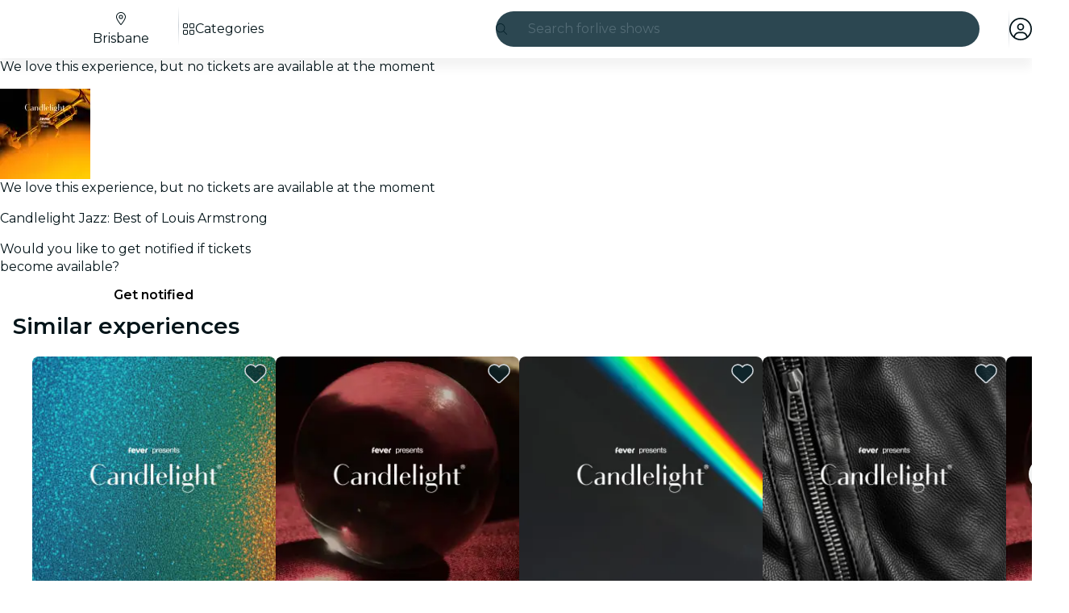

--- FILE ---
content_type: text/javascript
request_url: https://feverup.com/_astro/memberships-plan-benefits-store.YYvGk1E5.js
body_size: -97
content:
import{a as e}from"./index.3whys8t3.js";const o=e(null);export{o as m};


--- FILE ---
content_type: application/javascript; charset=utf-8
request_url: https://gcptm.feverup.com/analytics-monitor
body_size: 3530
content:
(function () {
  "use strict";

  const feverup__dp = {"__dp": "5e787b8b-c5ee-41b9-9077-56e89bc45d6a"};

  if (window.analyticsMonitor) {
    console.warn("[AnalyticsMonitor] Already initialized, skipping");
    return;
  }

  class AnalyticsMonitor {
    constructor() {
      this.hasBeenSent = false;
      this.minCollectionTime = 2000;
      this.behavioralData = {
        startTime: Date.now(),
      };
      this.timingMetrics = {
        userFirstInteraction: null,
      };
      this.eventCleanupFunctions = [];

      this.ga4PropertyRegex = /^G-[A-Z0-9]+$/;
      this.gadsPropertyRegex = /^AW-[A-Z0-9]+$/;
      this.dpCookie = typeof feverup__dp !== 'undefined' ? feverup__dp.__dp : null;
      this.firstPartyDpCookie = this.getCookie("__dpr");
      try {
        this.sentryHub = __SENTRY__.hub;
        const scope = this.sentryHub._stack[0].scope;
        this.sentryClient = scope._client;
      } catch (e) {
        console.warn("Failed to initialize Sentry:", e);
        this.sentryHub = null;
        this.sentryClient = null;
      }

      this.setupEarlyDetectionEvents();
    }

    classifyIssueSeverity(issueType) {
      const criticalIssues = [
        "invalid_cookie",
        "invalid_cookie_structure",
        "invalid_cookie_properties",
        "invalid_cookie_types",
        "missing_dataverse_object",
        "invalid_dataverse_messages",
        "malformed_middleware_messages",
        "failed_middleware_messages",
        "no_gtm_messages",
        "missing_dataverse_messages",
      ];

      const warningIssues = [
        "missing_cookie",
        "no_middleware_messages",
        "no_ga4_events",
        "no_google_events",
      ];

      const infoIssues = [
        "analytics_consent_declined",
      ];
      if (criticalIssues.includes(issueType)) {
        return "error";
      } else if (warningIssues.includes(issueType)) {
        return "warning";
      } else if (infoIssues.includes(issueType)) {
        return "info";
      }

      return "info"; // fallback
    }

    groupIssuesBySeverity(issues) {
      const grouped = {
        error: [],
        warning: [],
        info: []
      };

      issues.forEach(issue => {
        const severity = this.classifyIssueSeverity(issue.type);
        grouped[severity].push(issue);
      });

      return grouped;
    }

    checkAnalyticsIssues() {
      const issues = [];

      const elapsedTime = Date.now() - this.behavioralData.startTime;
      const timeBucket = this.getTimeBucket(elapsedTime);

      // Check 1: Consent cookie
      const cookieValue = this.getCookie("_cookies_advice_");
      let hasAnalyticsConsent = false;
      const deviceInfo = window.dataverse?.genericInfo?.deviceInfo || {};
      const deviceType = deviceInfo.device || 'unknown';
      const osType = deviceInfo.os || 'unknown';

      const isMobileDevice = ['Android', 'iOS'].includes(deviceType) || ['Android', 'iOS'].includes(osType);
      const isWindowsDevice = osType === 'Windows';

      const hasDomainPrint = !!(this.dpCookie || this.firstPartyDpCookie);
      const desktopShouldSkip = isWindowsDevice && !hasDomainPrint;
      const shouldSkipTracking = isMobileDevice && !hasDomainPrint;
      const timeShouldSkipTracking = ['0-3s', '3-5s'].includes(timeBucket);
      /*if (!cookieValue) {
        issues.push({
          type: "missing_cookie",
          message: "Cookie _cookies_advice_ not found",
        });
      } else {*/
      if (cookieValue) {
        try {
          const cookieData = JSON.parse(decodeURIComponent(cookieValue));

          if (!cookieData.value || typeof cookieData.value !== 'object') {
            issues.push({
              type: "invalid_cookie_structure",
              message: "Cookie _cookies_advice_ missing 'value' object",
              actualStructure: JSON.stringify(cookieData),
            });
          } else {
            const requiredProps = ['functional', 'analytics', 'marketing', 'performance'];
            const missingProps = requiredProps.filter(prop =>
              !(prop in cookieData.value)
            );

            if (missingProps.length > 0) {
              issues.push({
                type: "invalid_cookie_properties",
                message: "Cookie _cookies_advice_ missing required consent properties",
                missingProperties: missingProps.join(', '),
                actualValue: JSON.stringify(cookieData.value),
              });
            } else {
              const invalidProps = requiredProps.filter(prop =>
                typeof cookieData.value[prop] !== 'boolean'
              );

              if (invalidProps.length > 0) {
                issues.push({
                  type: "invalid_cookie_types",
                  message: "Cookie _cookies_advice_ has non-boolean consent values",
                  invalidProperties: invalidProps.join(', '),
                  actualValue: JSON.stringify(cookieData.value),
                });
              }

              hasAnalyticsConsent = cookieData.value.analytics === true;

              /*if (cookieData.value.analytics === false) {
                issues.push({
                  type: "analytics_consent_declined",
                  message: "User has declined analytics consent",
                  consentValues: JSON.stringify(cookieData.value),
                });
              }*/
            }
          }

        } catch (e) {
          issues.push({
            type: "invalid_cookie",
            message: "Error parsing _cookies_advice_ cookie",
            error: e.message,
          });
        }
      }

      // Check 2: Google Tag Manager messages with any GA4 property
      if (window.google_tag_manager?.mb?.messages) {
        const messages = window.google_tag_manager.mb.messages;

        const ga4Events = messages.filter((msg) => {
          const sendTo = msg.message?.[2]?.send_to;
          return sendTo && this.ga4PropertyRegex.test(sendTo);
        });

        const gadsEvents = messages.filter((msg) => {
          const sendTo = msg.message?.[2]?.send_to;
          return sendTo && this.gadsPropertyRegex.test(sendTo);
        });

        if (hasAnalyticsConsent && ga4Events.length === 0 && gadsEvents.length === 0 && !shouldSkipTracking && !timeShouldSkipTracking) {
          issues.push({
            type: "no_google_events",
            message: "No events sent to any GA4 property (G-*) or Google Ads property (AW-*) despite analytics=true",
            totalMessages: messages.length,
            availableTargets: this.extractAllSendToTargets(messages).join(', '),
          });
        } else if (ga4Events.length > 0) {
          const ga4Properties = [
            ...new Set(ga4Events.map((e) => e.message[2].send_to)),
          ];
          console.info(
            "[AnalyticsMonitor] Detected GA4 properties:",
            ga4Properties
          );
        }
      } else {
        issues.push({
          type: "no_gtm_messages",
          message: "google_tag_manager.mb.messages not available",
        });
      }

      // Check 3: Dataverse middleware messages
      if (hasAnalyticsConsent) {
        if (typeof window.__dataverseCore === "undefined" && !desktopShouldSkip) {
          issues.push({
            type: "missing_dataverse_object",
            message: "window.dataverse is undefined despite analytics=true",
          });
        } else if (!window.__dataverseCore.messages && !desktopShouldSkip) {
          issues.push({
            type: "missing_dataverse_messages",
            message: "window.dataverse.messages array not initialized",
          });
        } else if (!Array.isArray(window.__dataverseCore.messages)) {
          issues.push({
            type: "invalid_dataverse_messages",
            message: "window.dataverse.messages is not an array",
            actualType: typeof window.__dataverseCore.messages,
          });
        } /*else {
          const messages = window.__dataverseCore.messages;
          if (messages.length === 0 && !shouldSkipTracking && !desktopShouldSkip && !timeShouldSkipTracking) {
            issues.push({
              type: "no_middleware_messages",
              message: "No messages sent to middleware despite analytics=true",
              timeElapsed: elapsedTime,
            });
          } else {
            const invalidMessages = messages.filter(msg =>
              !msg.event || !msg.timestamp || !msg.status
            );

            if (invalidMessages.length > 0) {
              issues.push({
                type: "malformed_middleware_messages",
                message: "Some middleware messages have invalid structure",
                invalidCount: invalidMessages.length,
                totalCount: messages.length,
                sample: JSON.stringify(invalidMessages[0]),
              });
            }

            /*const failedMessages = messages.filter(msg => msg.status !== 'sent');
            if (failedMessages.length > 0) {
              issues.push({
                type: "failed_middleware_messages",
                message: "Some messages failed to send to middleware",
                failedCount: failedMessages.length,
                totalCount: messages.length,
              });
            }
          }
        }*/
      }

      return issues;
    }

    setSentryContext(tags = {}, extras = {}) {
      if (!this.sentryHub || !this.sentryHub._isolationScope) return;

      const scope = this.sentryHub._isolationScope;

      if (scope._tags && typeof scope._tags === "object") {
        Object.assign(scope._tags, tags);
      }

      if (scope._extra && typeof scope._extra === "object") {
        Object.assign(scope._extra, extras);
      }
    }

    extractAllSendToTargets(messages) {
      const targets = new Set();
      messages.forEach((msg) => {
        const sendTo = msg.message?.[2]?.send_to;
        if (sendTo) targets.add(sendTo);
      });
      return Array.from(targets);
    }

    getCookie(name) {
      const value = `; ${document.cookie}`;
      const parts = value.split(`; ${name}=`);
      if (parts.length === 2) return parts.pop().split(";").shift();
      return null;
    }

    getTimeBucket(elapsedTime) {
      if (elapsedTime < 3000) return "0-3s";
      if (elapsedTime < 5000) return "3-5s";
      if (elapsedTime < 10000) return "5-10s";
      if (elapsedTime < 30000) return "10-30s";
      if (elapsedTime < 60000) return "30-60s";
      return "60s+";
    }

    finalizeBehavioralAnalysis(trigger) {
      if (this.hasBeenSent) return;

      const elapsedTime = Date.now() - this.behavioralData.startTime;
      if (elapsedTime < this.minCollectionTime) return;

      this.hasBeenSent = true;
      const issues = this.checkAnalyticsIssues();

      if (issues.length > 0 && this.sentryClient) {
        const groupedIssues = this.groupIssuesBySeverity(issues);

        const dataverseContent = window.dataverse?.content || {};

        const commonTags = {
          scope: "analytics",
          analytics_trigger: trigger,
          analytics_check: "failed",
          issues_count: issues.length.toString(),
          elapsed_time_bucket: this.getTimeBucket(elapsedTime),
          has_dp: this.dpCookie ? "yes" : "no",
          has_first_party_dp: this.firstPartyDpCookie ? "yes" : "no",
          connection_type: dataverseContent.connectionType || navigator.connection?.effectiveType || "unknown",
          channel: dataverseContent.channel === 'SMN' ? (dataverseContent.city || 'SMN') : (dataverseContent.channel || 'unknown'),
        };

        const commonExtras = {
          issues_detail: issues,
          user_interacted: !!this.timingMetrics.userFirstInteraction,
          gtm_available: !!window.google_tag_manager,
          dataverse_available: typeof window.dataverse !== "undefined",
          elapsed_time_ms: elapsedTime,
          domain_print: this.dpCookie || this.firstPartyDpCookie || "not_set",
        };

        if (groupedIssues.error.length > 0) {
          const errorMessage = `Analytics error - ${groupedIssues.error
            .map((i) => i.type)
            .join(", ")}`;

          this.setSentryContext(
            { ...commonTags, severity: "error" },
            { ...commonExtras, critical_issues: groupedIssues.error }
          );

          this.sentryClient.captureException(new Error(errorMessage));
          console.warn("[AnalyticsMonitor] Critical issues sent to Sentry:", groupedIssues.error);
        }

        if (groupedIssues.warning.length > 0) {
          const warningMessage = `Analytics warning - ${groupedIssues.warning
            .map((i) => i.type)
            .join(", ")}`;

          this.setSentryContext(
            { ...commonTags, severity: "warning" },
            { ...commonExtras, warning_issues: groupedIssues.warning }
          );

          this.sentryClient.captureMessage(warningMessage, "warning");
          console.warn("[AnalyticsMonitor] Warnings sent to Sentry:", groupedIssues.warning);
        }

        if (groupedIssues.info.length > 0) {
          const infoMessage = `Analytics info - ${groupedIssues.info
            .map((i) => i.type)
            .join(", ")}`;

          this.setSentryContext(
            { ...commonTags, severity: "info" },
            { ...commonExtras, info_issues: groupedIssues.info }
          );

          this.sentryClient.captureMessage(infoMessage, "info");
          console.info("[AnalyticsMonitor] Info sent to Sentry:", groupedIssues.info);
        }
      }

      this.cleanup();
    }

    setupEarlyDetectionEvents() {
      const beforeUnloadHandler = () => {
        if (!this.hasBeenSent) {
          this.finalizeBehavioralAnalysis("beforeunload");
        }
      };

      const pageHideHandler = () => {
        if (!this.hasBeenSent) {
          this.finalizeBehavioralAnalysis("pagehide");
        }
      };

      const visibilityChangeHandler = () => {
        if (document.visibilityState === "hidden" && !this.hasBeenSent) {
          const elapsedTime = Date.now() - this.behavioralData.startTime;
          if (elapsedTime >= this.minCollectionTime) {
            this.finalizeBehavioralAnalysis("visibilitychange");
          }
        }
      };

      const firstInteractionHandler = () => {
        if (!this.timingMetrics.userFirstInteraction) {
          this.timingMetrics.userFirstInteraction =
            Date.now() - this.behavioralData.startTime;
        }
      };

      window.addEventListener("beforeunload", beforeUnloadHandler, {
        passive: true,
      });
      window.addEventListener("pagehide", pageHideHandler, { passive: true });
      document.addEventListener("visibilitychange", visibilityChangeHandler, {
        passive: true,
      });

      ["mousedown", "keydown", "touchstart"].forEach((event) => {
        document.addEventListener(event, firstInteractionHandler, {
          passive: true,
          once: true,
        });
      });

      this.eventCleanupFunctions.push(
        () => window.removeEventListener("beforeunload", beforeUnloadHandler),
        () => window.removeEventListener("pagehide", pageHideHandler),
        () =>
          document.removeEventListener(
            "visibilitychange",
            visibilityChangeHandler
          )
      );
    }

    cleanup() {
      this.eventCleanupFunctions.forEach((fn) => fn());
      this.eventCleanupFunctions = [];
    }

    testNow() {
      this.finalizeBehavioralAnalysis("manual_test");
    }
  }

if (typeof __SENTRY__ !== "undefined" && __SENTRY__.hub) {
    try {
      window.analyticsMonitor = new AnalyticsMonitor();
      console.info("[AnalyticsMonitor] Initialized successfully");
    } catch (e) {
      console.warn("[AnalyticsMonitor] Initialization failed:", e);
    }
  } else {
    console.warn("[AnalyticsMonitor] Sentry not available, skipping initialization");
  }
})();
